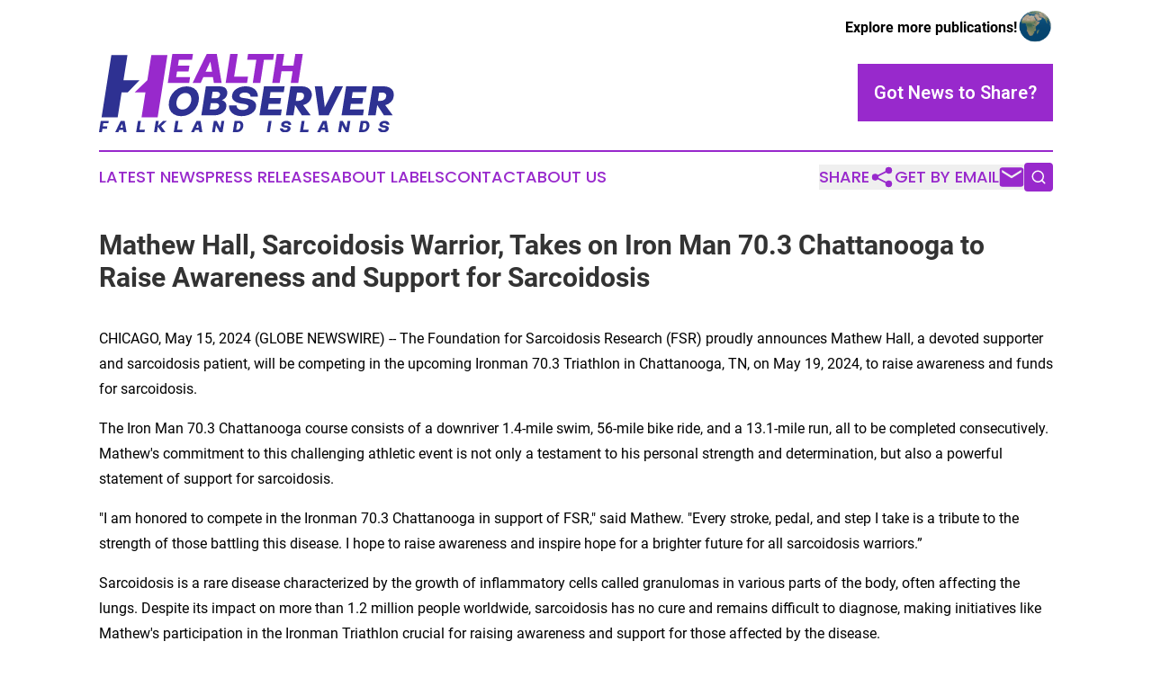

--- FILE ---
content_type: image/svg+xml
request_url: https://cdn.newsmatics.com/agp/sites/healthobserverfalklands-logo-1.svg
body_size: 9758
content:
<?xml version="1.0" encoding="UTF-8" standalone="no"?>
<svg
   xmlns:dc="http://purl.org/dc/elements/1.1/"
   xmlns:cc="http://creativecommons.org/ns#"
   xmlns:rdf="http://www.w3.org/1999/02/22-rdf-syntax-ns#"
   xmlns:svg="http://www.w3.org/2000/svg"
   xmlns="http://www.w3.org/2000/svg"
   id="Layer_1"
   data-name="Layer 1"
   viewBox="0 0 328.34805 86.701378"
   version="1.1"
   width="328.34805"
   height="86.701378">
  <metadata
     id="metadata69">
    <rdf:RDF>
      <cc:Work
         rdf:about="">
        <dc:format>image/svg+xml</dc:format>
        <dc:type
           rdf:resource="http://purl.org/dc/dcmitype/StillImage" />
      </cc:Work>
    </rdf:RDF>
  </metadata>
  <defs
     id="defs4">
    <style
       id="style2">.cls-1{fill:#9829cc;}.cls-2{fill:#2e3192;}</style>
  </defs>
  <path
     class="cls-1"
     d="m 81.63,0.04 h 23 l -1.06,6.45 H 88.91 l -1,6.4 h 12.8 l -1.06,6.54 H 86.88 l -1,6.12 h 15.52 l -1,6.5 H 76.57 Z"
     id="path6" />
  <path
     class="cls-1"
     d="m 119.9,0.04 h 11.24 l 5.39,32 h -8.61 l -1.11,-6.36 h -10.73 l -2.85,6.36 h -9 z m 6,19.62 -1.93,-11.19 -5.35,11.19 z"
     id="path8" />
  <path
     class="cls-1"
     d="m 146.06,0.04 h 8.38 l -4,24.91 h 15.48 l -1.11,7.1 H 141 Z"
     id="path10" />
  <path
     class="cls-1"
     d="M 175.17,6.49 H 164.94 L 166,0 h 28.88 l -1.06,6.49 H 183.6 l -4,25.52 h -8.43 z"
     id="path12" />
  <path
     class="cls-1"
     d="m 215.51,19.2 h -12.34 l -2,12.81 h -8.33 l 5.06,-32 h 8.34 l -2.08,12.89 h 12.35 l 2.04,-12.86 h 8.34 l -5.07,32 h -8.34 z"
     id="path14" />
  <path
     class="cls-2"
     d="m 83.13,66.54 a 11.19,11.19 0 0 1 -4.65,-5.88 16.29,16.29 0 0 1 -0.49,-8.38 20.25,20.25 0 0 1 3.43,-8.17 20,20 0 0 1 6.82,-6 18.83,18.83 0 0 1 9.19,-2.28 15.13,15.13 0 0 1 8.36,2.17 11.34,11.34 0 0 1 4.65,5.92 16.8,16.8 0 0 1 0.53,8.4 19.7,19.7 0 0 1 -3.59,8.34 20.06,20.06 0 0 1 -6.89,5.89 18.89,18.89 0 0 1 -9,2.17 15.34,15.34 0 0 1 -8.36,-2.18 z m 14.18,-6.38 a 10.71,10.71 0 0 0 3.43,-3.34 12.24,12.24 0 0 0 1.85,-4.54 9.63,9.63 0 0 0 -0.12,-4.65 6.22,6.22 0 0 0 -2.25,-3.29 6.7,6.7 0 0 0 -4.13,-1.22 8.44,8.44 0 0 0 -4.49,1.26 11.13,11.13 0 0 0 -3.43,3.37 11.61,11.61 0 0 0 -1.79,4.53 9.42,9.42 0 0 0 0.06,4.68 6.1,6.1 0 0 0 2.26,3.24 6.71,6.71 0 0 0 4.08,1.2 8.52,8.52 0 0 0 4.53,-1.24 z"
     id="path16" />
  <path
     class="cls-2"
     d="m 118.98,35.79 h 8.39 l -5.06,32 h -8.38 z m -0.23,14.25 h 11.15 q 6,0 9.09,2 a 6.12,6.12 0 0 1 2.79,6 8.64,8.64 0 0 1 -1.84,4.79 12,12 0 0 1 -4.68,3.61 16.08,16.08 0 0 1 -6.79,1.36 H 115.3 Z m 3,-14.28 h 12 c 3.69,0 6.21,0.86 7.58,2.56 a 7.57,7.57 0 0 1 1.31,6.43 q -0.78,3.85 -5,5.87 a 24.74,24.74 0 0 1 -10.52,2 h -9 z m 6.12,25.61 a 7.61,7.61 0 0 0 3.92,-0.9 3.9,3.9 0 0 0 1.89,-2.64 2.56,2.56 0 0 0 -0.62,-2.45 4.4,4.4 0 0 0 -3.21,-1 h -8.61 l -1.38,7 z m 1.5,-12.4 a 6.42,6.42 0 0 0 3.52,-0.88 4.07,4.07 0 0 0 1.78,-2.53 2.79,2.79 0 0 0 -0.65,-2.74 4.39,4.39 0 0 0 -3.18,-1 h -8.17 l -1.06,7.14 z"
     id="path18" />
  <path
     class="cls-2"
     d="m 150.8,67.04 a 11,11 0 0 1 -4.76,-4.31 9.49,9.49 0 0 1 -1.18,-5.92 h 8.25 a 4.57,4.57 0 0 0 1.49,3.53 7,7 0 0 0 4.36,1.54 10,10 0 0 0 4.92,-0.76 4,4 0 0 0 2.4,-2.6 2,2 0 0 0 -1.11,-2.28 13.56,13.56 0 0 0 -5,-1.18 q -6.59,-0.69 -9.58,-3.18 a 6.77,6.77 0 0 1 -2.3,-6.77 9,9 0 0 1 2.69,-5 14.67,14.67 0 0 1 5.44,-3.25 20.71,20.71 0 0 1 6.84,-1.13 17.35,17.35 0 0 1 7.32,1.43 10.83,10.83 0 0 1 4.72,4 10.44,10.44 0 0 1 1.59,5.91 h -8.15 a 4.08,4.08 0 0 0 -1.85,-3.23 7.91,7.91 0 0 0 -4.65,-1.24 8.89,8.89 0 0 0 -2.87,0.44 5.17,5.17 0 0 0 -2,1.17 2.9,2.9 0 0 0 -0.87,1.57 1.74,1.74 0 0 0 0.78,1.86 8.11,8.11 0 0 0 3.41,1 l 0.83,0.1 q 7.85,0.83 10.85,3.3 a 6.68,6.68 0 0 1 2.47,6.47 9.67,9.67 0 0 1 -2.54,5.25 14.26,14.26 0 0 1 -5.66,3.62 23.25,23.25 0 0 1 -8.06,1.31 17.34,17.34 0 0 1 -7.78,-1.65 z"
     id="path20" />
  <path
     class="cls-2"
     d="m 183.69,35.79 h 23 l -1.05,6.45 h -14.7 l -1,6.4 h 12.8 l -1.06,6.54 h -12.74 l -1,6.13 h 15.52 l -1,6.49 h -23.84 z"
     id="path22" />
  <path
     class="cls-2"
     d="m 213.16,35.79 h 8.43 l -5.07,32 h -8.42 z m 2.9,17.23 2.58,-17.23 h 6.73 a 14,14 0 0 1 6.84,1.43 8.66,8.66 0 0 1 3.91,4 9.47,9.47 0 0 1 0.72,5.55 11.14,11.14 0 0 1 -3.11,6.21 13.66,13.66 0 0 1 -6.47,3.55 l 8.43,11.28 h -9.86 z m 6.17,-1.24 a 6.84,6.84 0 0 0 4.1,-1.29 5,5 0 0 0 1.94,-3.55 3.47,3.47 0 0 0 -1,-3.25 5.24,5.24 0 0 0 -3.64,-1 h -4.26 l -1.47,9.12 z"
     id="path24" />
  <path
     class="cls-2"
     d="m 240.24,35.79 h 8.34 l 2.79,23.12 11.42,-23.12 h 8.89 l -16,32 h -10.83 z"
     id="path26" />
  <path
     class="cls-2"
     d="m 275.11,35.79 h 23 l -1.06,6.45 h -14.68 l -1,6.4 h 12.8 l -1.06,6.54 h -12.74 l -1,6.13 h 15.52 l -1,6.49 h -23.85 z"
     id="path28" />
  <path
     class="cls-2"
     d="m 304.58,35.79 h 8.43 l -5.07,32 h -8.43 z m 2.9,17.23 2.58,-17.23 h 6.68 a 14,14 0 0 1 6.84,1.43 8.71,8.71 0 0 1 3.91,4 9.47,9.47 0 0 1 0.72,5.55 11.14,11.14 0 0 1 -3.11,6.21 13.71,13.71 0 0 1 -6.47,3.55 l 8.42,11.28 h -9.85 z m 6.17,-1.24 a 6.84,6.84 0 0 0 4.1,-1.29 5,5 0 0 0 1.94,-3.55 3.47,3.47 0 0 0 -1,-3.25 5.24,5.24 0 0 0 -3.64,-1 h -4.33 l -1.47,9.12 z"
     id="path30" />
  <polygon
     class="cls-2"
     points="61.33,174.16 43.39,174.16 32.49,243.03 50.43,243.03 54.79,215.48 61.64,215.48 74.74,201.91 56.87,201.91 "
     id="polygon32"
     transform="translate(-29.63,-172.96)" />
  <polygon
     class="cls-1"
     points="69.34,215.48 81.35,215.48 76.99,243.03 94.92,243.03 105.83,174.16 87.89,174.16 83.43,201.91 "
     id="polygon34"
     transform="translate(-29.63,-172.96)" />
  <path
     class="cls-2"
     d="m 1.97,73.88 h 8.9 l -0.43,2.6 H 4.82 l -0.56,3.56 h 5 l -0.43,2.6 h -5 L 3.24,86.38 H 0 Z"
     id="path36" />
  <path
     class="cls-2"
     d="m 24.19,73.88 h 4.37 l 2.1,12.45 H 27.31 L 26.88,83.86 H 22.7 l -1.11,2.47 h -3.51 z m 2.33,7.63 -0.75,-4.35 -2.08,4.35 z"
     id="path38" />
  <path
     class="cls-2"
     d="m 43.37,73.88 h 3.26 l -1.54,9.69 h 6 l -0.43,2.76 h -9.29 z"
     id="path40" />
  <path
     class="cls-2"
     d="m 65.48,80.35 -0.94,6 H 61.3 l 2,-12.45 h 3.25 l -0.9,5.57 5.77,-5.57 h 4.19 l -6.45,5.91 4.77,6.54 h -4.24 z"
     id="path42" />
  <path
     class="cls-2"
     d="m 85.22,73.88 h 3.26 l -1.54,9.69 h 6 l -0.43,2.76 h -9.28 z"
     id="path44" />
  <path
     class="cls-2"
     d="m 108.59,73.88 h 4.37 l 2.1,12.45 h -3.35 l -0.43,-2.47 h -4.18 l -1.11,2.47 h -3.51 z m 2.33,7.63 -0.75,-4.35 -2.08,4.35 z"
     id="path46" />
  <path
     class="cls-2"
     d="M 130.22,78.65 129,86.33 h -3.13 l 2,-12.45 H 131 l 4.12,7.78 1.24,-7.78 h 3.14 l -2,12.45 h -3.23 z"
     id="path48" />
  <path
     class="cls-2"
     d="m 150.97,73.88 h 3.3 l -2,12.45 h -3.3 z m 1.15,0 h 3.85 a 4.58,4.58 0 0 1 2.84,0.85 4.52,4.52 0 0 1 1.56,2.31 6.69,6.69 0 0 1 0.18,3.11 7.56,7.56 0 0 1 -1.14,3 7.4,7.4 0 0 1 -2.34,2.32 5.88,5.88 0 0 1 -3.16,0.88 h -4.47 z m 1.95,9.87 a 2.66,2.66 0 0 0 1.52,-0.49 4.17,4.17 0 0 0 1.23,-1.36 5.29,5.29 0 0 0 0.66,-2 3.83,3.83 0 0 0 -0.39,-2.6 2,2 0 0 0 -1.82,-0.92 h -2.81 l -1,7.33 z"
     id="path50" />
  <path
     class="cls-2"
     d="m 188.89,73.88 h 3.24 l -2,12.45 h -3.24 z"
     id="path52" />
  <path
     class="cls-2"
     d="m 203.82,86.04 a 4.25,4.25 0 0 1 -1.86,-1.68 3.63,3.63 0 0 1 -0.45,-2.3 h 3.2 a 1.76,1.76 0 0 0 0.59,1.37 2.71,2.71 0 0 0 1.69,0.6 3.82,3.82 0 0 0 1.92,-0.3 1.56,1.56 0 0 0 0.93,-1 0.79,0.79 0 0 0 -0.43,-0.89 5.43,5.43 0 0 0 -1.94,-0.45 6.9,6.9 0 0 1 -3.72,-1.24 2.62,2.62 0 0 1 -0.9,-2.63 3.49,3.49 0 0 1 1.05,-1.94 5.63,5.63 0 0 1 2.11,-1.26 8.11,8.11 0 0 1 2.66,-0.44 6.59,6.59 0 0 1 2.85,0.56 4.15,4.15 0 0 1 1.85,1.6 4.11,4.11 0 0 1 0.62,2.3 h -3.17 a 1.6,1.6 0 0 0 -0.72,-1.25 3,3 0 0 0 -1.81,-0.49 3.51,3.51 0 0 0 -1.12,0.17 2.09,2.09 0 0 0 -0.78,0.46 1.14,1.14 0 0 0 -0.34,0.61 0.68,0.68 0 0 0 0.3,0.72 3.09,3.09 0 0 0 1.33,0.39 H 208 a 8.25,8.25 0 0 1 4.22,1.28 2.59,2.59 0 0 1 1,2.51 3.75,3.75 0 0 1 -1,2.05 5.64,5.64 0 0 1 -2.21,1.4 9,9 0 0 1 -3.13,0.51 6.79,6.79 0 0 1 -3.06,-0.66 z"
     id="path54" />
  <path
     class="cls-2"
     d="m 225.61,73.88 h 3.26 l -1.5,9.69 h 6 l -0.43,2.76 h -9.28 z"
     id="path56" />
  <path
     class="cls-2"
     d="m 248.98,73.88 h 4.39 l 2.09,12.45 h -3.35 l -0.43,-2.47 h -4.17 l -1.14,2.47 h -3.52 z m 2.32,7.63 -0.75,-4.35 -2.08,4.35 z"
     id="path58" />
  <path
     class="cls-2"
     d="m 270.6,78.65 -1.23,7.68 h -3.14 l 2,-12.45 h 3.14 l 4.12,7.78 1.24,-7.78 h 3.13 l -2,12.45 h -3.23 z"
     id="path60" />
  <path
     class="cls-2"
     d="m 291.37,73.88 h 3.29 l -2,12.45 h -3.29 z m 1.14,0 h 3.86 a 4.6,4.6 0 0 1 2.84,0.85 4.5,4.5 0 0 1 1.59,2.28 6.56,6.56 0 0 1 0.19,3.11 7.73,7.73 0 0 1 -1.15,3 7.4,7.4 0 0 1 -2.34,2.32 5.86,5.86 0 0 1 -3.16,0.88 h -4.47 z m 2,9.87 a 2.63,2.63 0 0 0 1.51,-0.49 4.2,4.2 0 0 0 1.24,-1.36 5.1,5.1 0 0 0 0.65,-2 3.84,3.84 0 0 0 -0.38,-2.6 2,2 0 0 0 -1.82,-0.92 h -2.82 l -1,7.33 z"
     id="path62" />
  <path
     class="cls-2"
     d="m 313.16,86.04 a 4.28,4.28 0 0 1 -1.85,-1.68 3.71,3.71 0 0 1 -0.46,-2.3 h 3.21 a 1.75,1.75 0 0 0 0.58,1.37 2.76,2.76 0 0 0 1.7,0.6 3.76,3.76 0 0 0 1.91,-0.3 1.55,1.55 0 0 0 0.94,-1 0.8,0.8 0 0 0 -0.43,-0.89 5.43,5.43 0 0 0 -1.94,-0.45 7,7 0 0 1 -3.73,-1.24 2.64,2.64 0 0 1 -0.89,-2.63 3.49,3.49 0 0 1 1.05,-1.94 5.55,5.55 0 0 1 2.11,-1.26 8.11,8.11 0 0 1 2.66,-0.44 6.59,6.59 0 0 1 2.85,0.56 4.21,4.21 0 0 1 1.84,1.55 4,4 0 0 1 0.61,2.3 h -3.17 a 1.56,1.56 0 0 0 -0.71,-1.25 3,3 0 0 0 -1.81,-0.49 3.47,3.47 0 0 0 -1.12,0.17 2.09,2.09 0 0 0 -0.78,0.46 1.08,1.08 0 0 0 -0.34,0.61 0.68,0.68 0 0 0 0.3,0.72 3,3 0 0 0 1.33,0.39 h 0.32 a 8.25,8.25 0 0 1 4.22,1.28 2.59,2.59 0 0 1 1,2.51 3.76,3.76 0 0 1 -1,2.05 5.6,5.6 0 0 1 -2.2,1.4 9,9 0 0 1 -3.14,0.51 6.85,6.85 0 0 1 -3.06,-0.61 z"
     id="path64" />
</svg>
